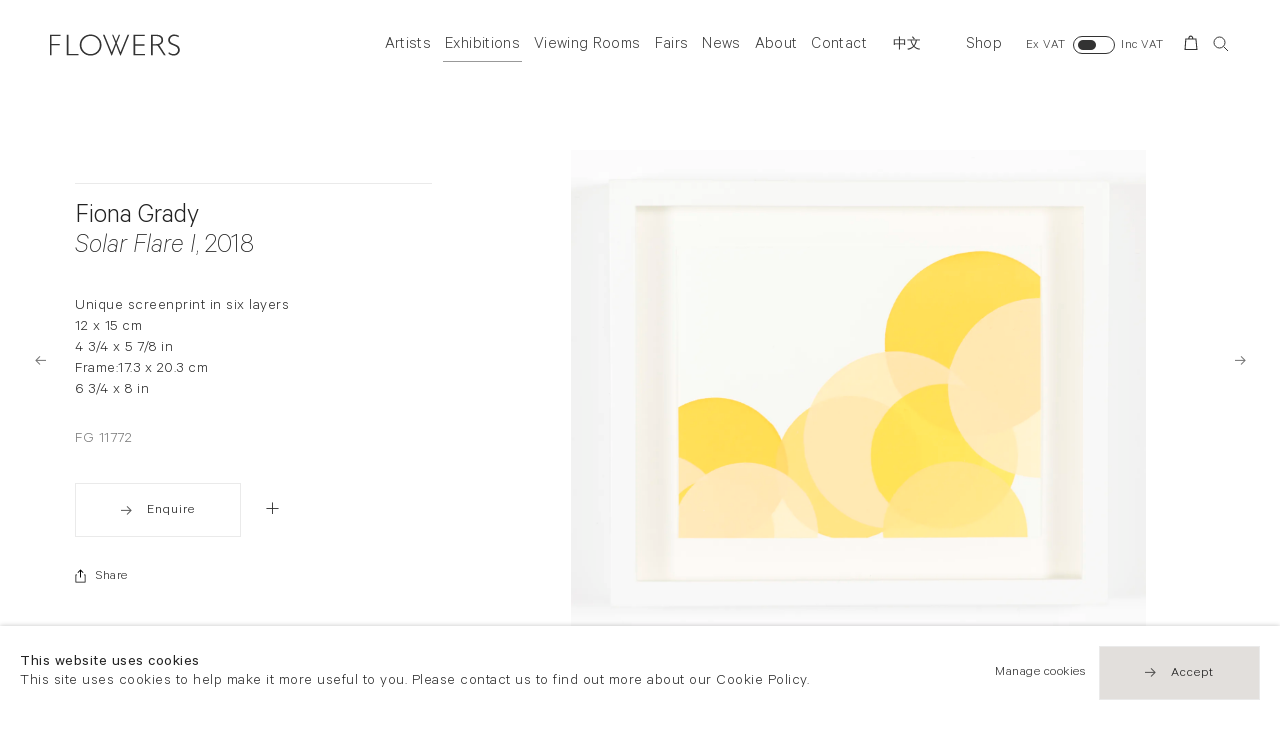

--- FILE ---
content_type: text/html; charset=utf-8
request_url: https://www.flowersgallery.com/exhibitions/59-small-is-beautiful-xxxvi/works/artworks163529/
body_size: 11555
content:

<!DOCTYPE html>
<!-- Site by Artlogic - https://artlogic.net -->
<html lang="en">
    <head>
        <meta charset="utf-8">
        <title>Fiona Grady, Solar Flare I, 2018 | Flowers Gallery</title>
        <meta property="og:site_name" content="Flowers Gallery" />
        <meta property="og:title" content="Fiona Grady, Solar Flare I, 2018" />
        <meta property="og:description" content="Unique screenprint in six layers 12 x 15 cm 4 3/4 x 5 7/8 in Frame:17.3 x 20.3 cm 6 3/4 x 8 in" />
        <meta property="og:image" content="https://artlogic-res.cloudinary.com/w_1200,h_630,c_fill,f_auto,fl_lossy,q_auto:good/artlogicstorage/flowers/images/view/35b28323a0802b63ffaf1524eee85c07j.jpg" />
        <meta property="og:image:width" content="1200" />
        <meta property="og:image:height" content="630" />
        <meta property="twitter:card" content="summary_large_image">
        <meta property="twitter:url" content="https://www.flowersgallery.com/exhibitions/59-small-is-beautiful-xxxvi/works/artworks163529/">
        <meta property="twitter:title" content="Fiona Grady, Solar Flare I, 2018">
        <meta property="twitter:description" content="Unique screenprint in six layers 12 x 15 cm 4 3/4 x 5 7/8 in Frame:17.3 x 20.3 cm 6 3/4 x 8 in">
        <meta property="twitter:text:description" content="Unique screenprint in six layers 12 x 15 cm 4 3/4 x 5 7/8 in Frame:17.3 x 20.3 cm 6 3/4 x 8 in">
        <meta property="twitter:image" content="https://artlogic-res.cloudinary.com/w_1200,h_630,c_fill,f_auto,fl_lossy,q_auto:good/artlogicstorage/flowers/images/view/35b28323a0802b63ffaf1524eee85c07j.jpg">
        <meta name="google" content="notranslate" />
        <meta name="description" content="Unique screenprint in six layers 12 x 15 cm 4 3/4 x 5 7/8 in Frame:17.3 x 20.3 cm 6 3/4 x 8 in" />
        <meta name="keywords" content="" />
        <meta name="publication_date" content="2019-10-14 13:59:02" />
        <meta name="generator" content="Artlogic CMS - https://artlogic.net" />
        <meta name="format-detection" content="telephone=no">
        <meta name="viewport" content="width=device-width, minimum-scale=0.5, initial-scale=1.0" />
        
        <link rel="apple-touch-icon" sizes="180x180" href="/images/favicons/apple-touch-icon.png">
<link rel="icon" type="image/png" sizes="32x32" href="/images/favicons/favicon-32x32.png">
<link rel="icon" type="image/png" sizes="16x16" href="/images/favicons/favicon-16x16.png">
<link rel="manifest" href="/images/favicons/site.webmanifest">
<link rel="mask-icon" href="/images/favicons/safari-pinned-tab.svg" color="#333333">
<link rel="shortcut icon" href="/images/favicons/favicon.ico">
<meta name="msapplication-TileColor" content="#ffffff">
<meta name="msapplication-config" content="/images/favicons/browserconfig.xml">
<meta name="theme-color" content="#ffffff">

        <style media="all">
            @import url(/styles/base.css?c=27042050002205&v=2018088996970);
            @import url(/styles/animate.css?c=27042050002205&v=2018088996970);
            @import url(/scripts/flickity/flickity.css?c=27042050002205&v=2018088996970);
            @import url(/lib/jquery/plugins/roomview/1.0/jquery.roomview.1.0.css?c=27042050002205&v=2018088996970);
            @import url(/styles/main.css?c=27042050002205&v=2018088996970);
            @import url(/styles/responsive.css?c=27042050002205&v=2018088996970);
            @import url(/lib/archimedes/styles/archimedes-frontend-core.css);
        </style>
        <style media="print">
            @import url(/styles/print.css?c=27042050002205&v=2018088996970);
        </style>

        
        
        
            <script defer src="/scripts/jquery-1.12.0.min.js?c=27042050002205&v=2018088996970"></script>
    <script defer src="/scripts/jquery.browser.min.js?c=27042050002205&v=2018088996970"></script>
    <script defer src="/scripts/jquery.easing.min.js?c=27042050002205&v=2018088996970"></script>
    <script defer src="/scripts/jquery.cycle2.min.js?c=27042050002205&v=2018088996970"></script>
    <script defer src="/scripts/object-fit-videos.min.js?c=27042050002205&v=2018088996970"></script>
    <script defer src="/scripts/flickity/flickity.pkgd.min.js?c=27042050002205&v=2018088996970"></script>
    <script defer src="/scripts/jquery.zoom.js?c=27042050002205&v=2018088996970"></script>
    <script defer src="/lib/archimedes/scripts/archimedes-frontend-core.js?c=27042050002205&v=2018088996970"></script>
    <script defer src="/scripts/jquery.lettering.js?c=27042050002205&v=2018088996970"></script>
    <script defer src="/scripts/jquery.textillate.js?c=27042050002205&v=2018088996970"></script>
    <script defer src="/lib/jquery/plugins/pageload/1.1/jquery.pageload.1.1.js?c=27042050002205&v=2018088996970"></script>
    <script defer src="/lib/jquery/plugins/roomview/1.0/jquery.roomview.1.0.js?c=27042050002205&v=2018088996970"></script>
    <script defer src="/scripts/intersection-observer.js?c=27042050002205&v=2018088996970"></script>
    <script defer src="/scripts/froogaloop.js?c=27042050002205&v=2018088996970"></script>
    <script defer src="/scripts/jquery.wheel.js?c=27042050002205&v=2018088996970"></script>
    <script defer src="/scripts/hammer.min.js?c=27042050002205&v=2018088996970"></script>
    <script defer src="/scripts/canvas.js?c=27042050002205&v=2018088996970"></script>
    <script defer src="https://maps.googleapis.com/maps/api/js?key=AIzaSyBOUBY0_1OPrX16l05nPOhBIbc78wb66dI"></script>
    <script defer src="/lib/archimedes/scripts/json2.js?c=27042050002205&v=2018088996970"></script>
    <script defer src="/lib/archimedes/scripts/shop.js?c=27042050002205&v=2018088996970"></script>
    <script defer src="/scripts/main.js?c=27042050002205&v=2018088996970"></script>
        
        <script src="https://www.recaptcha.net/recaptcha/api.js?onload=google_captcha_onload" async defer></script>
        
        
            


    <script>
        function get_cookie_preference(category) {
            result = false;
            try {
                var cookie_preferences = localStorage.getItem('cookie_preferences') || "";
                if (cookie_preferences) {
                    cookie_preferences = JSON.parse(cookie_preferences);
                    if (cookie_preferences.date) {
                        var expires_on = new Date(cookie_preferences.date);
                        expires_on.setDate(expires_on.getDate() + 365);
                        console.log('cookie preferences expire on', expires_on.toISOString());
                        var valid = expires_on > new Date();
                        if (valid && cookie_preferences.hasOwnProperty(category) && cookie_preferences[category]) {
                            result = true;
                        }
                    }
                }
            }
            catch(e) {
                console.warn('get_cookie_preference() failed');
                return result;
            }
            return result;
        }

        window.google_analytics_init = function(page){
            var collectConsent = true;
            var useConsentMode = false;
            var analyticsProperties = ['UA-146131046-27'];
            var analyticsCookieType = 'statistics';
            var disableGa = false;
            var sendToArtlogic = true;
            var artlogicProperties = {
                'UA': 'UA-157296318-1',
                'GA': 'G-GLQ6WNJKR5',
            };

            analyticsProperties = analyticsProperties.concat(Object.values(artlogicProperties));

            var uaAnalyticsProperties = analyticsProperties.filter((p) => p.startsWith('UA-'));
            var ga4AnalyticsProperties = analyticsProperties.filter((p) => p.startsWith('G-')).concat(analyticsProperties.filter((p) => p.startsWith('AW-')));

            if (collectConsent) {
                disableGa = !get_cookie_preference(analyticsCookieType);

                for (var i=0; i < analyticsProperties.length; i++){
                    var key = 'ga-disable-' + analyticsProperties[i];

                    window[key] = disableGa;
                }

                if (disableGa) {
                    if (document.cookie.length) {
                        var cookieList = document.cookie.split(/; */);

                        for (var i=0; i < cookieList.length; i++) {
                            var splitCookie = cookieList[i].split('='); //this.split('=');

                            if (splitCookie[0].indexOf('_ga') == 0 || splitCookie[0].indexOf('_gid') == 0 || splitCookie[0].indexOf('__utm') == 0) {
                                //h.deleteCookie(splitCookie[0]);
                                var domain = location.hostname;
                                var cookie_name = splitCookie[0];
                                document.cookie =
                                    cookie_name + "=" + ";path=/;domain="+domain+";expires=Thu, 01 Jan 1970 00:00:01 GMT";
                                // now delete the version without a subdomain
                                domain = domain.split('.');
                                domain.shift();
                                domain = domain.join('.');
                                document.cookie =
                                    cookie_name + "=" + ";path=/;domain="+domain+";expires=Thu, 01 Jan 1970 00:00:01 GMT";
                            }
                        }
                    }
                }
            }

            if (uaAnalyticsProperties.length) {
                (function(i,s,o,g,r,a,m){i['GoogleAnalyticsObject']=r;i[r]=i[r]||function(){
                (i[r].q=i[r].q||[]).push(arguments)},i[r].l=1*new Date();a=s.createElement(o),
                m=s.getElementsByTagName(o)[0];a.async=1;a.src=g;m.parentNode.insertBefore(a,m)
                })(window,document,'script','//www.google-analytics.com/analytics.js','ga');


                if (!disableGa) {
                    var anonymizeIps = false;

                    for (var i=0; i < uaAnalyticsProperties.length; i++) {
                        var propertyKey = '';

                        if (i > 0) {
                            propertyKey = 'tracker' + String(i + 1);
                        }

                        var createArgs = [
                            'create',
                            uaAnalyticsProperties[i],
                            'auto',
                        ];

                        if (propertyKey) {
                            createArgs.push({'name': propertyKey});
                        }

                        ga.apply(null, createArgs);

                        if (anonymizeIps) {
                            ga('set', 'anonymizeIp', true);
                        }

                        var pageViewArgs = [
                            propertyKey ? propertyKey + '.send' : 'send',
                            'pageview'
                        ]

                        if (page) {
                            pageViewArgs.push(page)
                        }

                        ga.apply(null, pageViewArgs);
                    }

                    if (sendToArtlogic) {
                        ga('create', 'UA-157296318-1', 'auto', {'name': 'artlogic_tracker'});

                        if (anonymizeIps) {
                            ga('set', 'anonymizeIp', true);
                        }

                        var pageViewArgs = [
                            'artlogic_tracker.send',
                            'pageview'
                        ]

                        if (page) {
                            pageViewArgs.push(page)
                        }

                        ga.apply(null, pageViewArgs);
                    }
                }
            }

            if (ga4AnalyticsProperties.length) {
                if (!disableGa || useConsentMode) {
                    (function(d, script) {
                        script = d.createElement('script');
                        script.type = 'text/javascript';
                        script.async = true;
                        script.src = 'https://www.googletagmanager.com/gtag/js?id=' + ga4AnalyticsProperties[0];
                        d.getElementsByTagName('head')[0].appendChild(script);
                    }(document));

                    window.dataLayer = window.dataLayer || [];
                    window.gtag = function (){dataLayer.push(arguments);}
                    window.gtag('js', new Date());

                    if (useConsentMode) {
                        gtag('consent', 'default', {
                            'ad_storage': 'denied',
                            'analytics_storage': 'denied',
                            'functionality_storage': 'denied',
                            'personalization_storage': 'denied',
                            'security': 'denied',
                        });

                        if (disableGa) {
                            // If this has previously been granted, it will need set back to denied (ie on cookie change)
                            gtag('consent', 'update', {
                                'analytics_storage': 'denied',
                            });
                        } else {
                            gtag('consent', 'update', {
                                'analytics_storage': 'granted',
                            });
                        }
                    }

                    for (var i=0; i < ga4AnalyticsProperties.length; i++) {
                        window.gtag('config', ga4AnalyticsProperties[i]);
                    }

                }
            }
        }

        var waitForPageLoad = true;

        if (waitForPageLoad) {
            window.addEventListener('load', function() {
                window.google_analytics_init();
                window.archimedes.archimedes_core.analytics.init();
            });
        } else {
            window.google_analytics_init();
        }
    </script>


    </head>
    <body class="section-exhibitions page-exhibitions site-responsive responsive-top-size-1023 responsive-nav-standard responsive-nav-side-position-right analytics-track-all-links site-lib-version-2-0 hero_heading_title_position_overlay page-param-works page-param-59-small-is-beautiful-xxxvi page-param-id-59 page-param-artworks163529 page-param-type-section page-param-type-exhibition_id page-param-type-object_id menu_standard">
        <script>document.getElementsByTagName('body')[0].className+=' browser-js-enabled';</script>
                    
        <div class="captcha_container">
            <div id="quick_contact_captcha_button"></div>
        </div>

        



    <div id="container_outer" class="version-default">
        <div id="container">
            



<header id="header">
	<div class="inner">
		<div id="header_main_inner" class="clearwithin">
			<div id="main_header">
			    <div id="logo"><a href="/">
			    	<svg width="497px" height="81px" viewBox="0 0 497 81" version="1.1" xmlns="http://www.w3.org/2000/svg" xmlns:xlink="http://www.w3.org/1999/xlink" xmlns:sketch="http://www.bohemiancoding.com/sketch/ns">
					    <g id="Page-1" stroke="none" stroke-width="1" fill="none" fill-rule="evenodd" sketch:type="MSPage">
					        <g fill="#333">
					            <path d="M40.492,1.311 L40.492,6.38 L6.082,6.38 L6.082,36.284 L37.112,36.284 L37.112,41.352 L6.082,41.352 L6.082,79.986 L0,79.986 L0,1.311 L40.492,1.311" id="Fill-1" sketch:type="MSShapeGroup"></path>
					            <path d="M70.506,1.311 L70.506,74.918 L109.421,74.918 L109.421,79.986 L64.424,79.986 L64.424,1.311 L70.506,1.311" id="Fill-2" sketch:type="MSShapeGroup"></path>
					            <path d="M155.447,75.368 C165.238,75.368 173.5,72.018 180.235,65.315 C186.968,58.613 190.335,50.401 190.335,40.677 C190.335,30.916 186.968,22.684 180.235,15.983 C173.5,9.281 165.238,5.93 155.447,5.93 C145.618,5.93 137.299,9.281 130.49,15.983 C123.681,22.684 120.277,30.916 120.277,40.677 C120.277,50.401 123.681,58.613 130.49,65.315 C137.299,72.018 145.618,75.368 155.447,75.368 L155.447,75.368 Z M155.221,0.298 C166.853,0.298 176.711,4.212 184.796,12.04 C192.882,19.867 196.925,29.414 196.925,40.677 C196.925,51.903 192.882,61.431 184.796,69.259 C176.711,77.086 166.853,81 155.221,81 C143.627,81 133.808,77.086 125.759,69.259 C117.71,61.431 113.689,51.903 113.689,40.677 C113.689,29.414 117.71,19.867 125.759,12.04 C133.808,4.212 143.627,0.298 155.221,0.298 L155.221,0.298 Z" id="Fill-3" sketch:type="MSShapeGroup"></path>
					            <path d="M362.369,1.311 L362.369,6.381 L325.538,6.381 L325.538,37.861 L361.411,37.861 L361.411,42.986 L325.538,42.986 L325.538,74.918 L363.27,74.918 L363.27,79.986 L319.456,79.986 L319.456,1.311 L362.369,1.311" id="Fill-4" sketch:type="MSShapeGroup"></path>
					            <path d="M392.386,6.381 L392.386,37.186 L405.45,37.186 C412.096,37.186 417.173,35.844 420.684,33.159 C424.193,30.475 425.949,26.674 425.949,21.755 C425.949,16.911 424.166,13.138 420.6,10.436 C417.032,7.731 411.908,6.381 405.224,6.381 L392.386,6.381 L392.386,6.381 Z M386.302,1.311 L406.463,1.311 C414.911,1.311 421.368,3.143 425.837,6.803 C430.305,10.464 432.539,15.41 432.539,21.643 C432.539,30.729 428.33,36.671 417.558,40.79 C417.608,40.77 442.826,79.986 442.826,79.986 L435.626,79.986 C435.626,79.986 413.024,44.909 411.773,43.532 C410.521,42.156 407.732,42.254 402.815,42.254 L392.386,42.254 L392.386,79.986 L386.302,79.986 L386.302,1.311 L386.302,1.311 Z" id="Fill-5" sketch:type="MSShapeGroup"></path>
					            <path d="M492.796,5.254 L491.393,11.152 C484.559,7.135 480.088,5.93 475.169,5.93 C470.438,5.93 466.486,7.366 463.314,10.238 C460.142,13.11 458.555,16.668 458.555,20.91 C458.555,23.951 459.493,26.692 461.371,29.132 C463.248,31.574 467.172,33.92 473.142,36.172 C479.111,38.425 483.466,40.303 486.208,41.803 C488.947,43.306 491.276,45.483 493.19,48.337 C495.104,51.19 496.063,54.888 496.063,59.431 C496.063,65.477 493.847,70.582 489.418,74.749 C484.986,78.916 479.58,81 473.198,81 C466.665,81 459.944,78.711 453.036,74.13 L454.438,67.989 C462.06,73.585 467.266,75.368 472.859,75.368 C477.515,75.368 481.448,73.857 484.658,70.835 C487.868,67.813 489.474,64.104 489.474,59.711 C489.474,56.369 488.478,53.355 486.489,50.671 C484.499,47.985 480.465,45.476 474.385,43.143 C468.306,40.808 463.961,38.929 461.35,37.502 C458.738,36.077 456.521,34.041 454.7,31.396 C452.877,28.751 451.967,25.345 451.967,21.179 C451.967,15.402 454.181,10.477 458.612,6.405 C463.042,2.334 468.373,0.298 474.605,0.298 C480.725,0.298 486.789,1.951 492.796,5.254" id="Fill-6" sketch:type="MSShapeGroup"></path>
					            <path d="M269.536,68.222 L255.351,33.007 L268.146,0.917 L263.337,0.917 L252.663,26.586 L241.911,0.917 L237.077,0.917 L249.957,33.092 L235.91,68.222 L208.287,0.917 L202.182,0.917 L234.973,81 L236.753,81 L252.643,39.799 L268.596,81 L270.379,81 L303.043,0.917 L296.963,0.917 L269.536,68.222 Z" id="Fill-7" sketch:type="MSShapeGroup"></path>
					        </g>
					    </g>
					</svg>
			    </a></div>
			    
			    <div id="skiplink-container">
		            <div>
		                <a href="#main_content" class="skiplink">Skip to main content</a>
		            </div>
		        </div>
			    
			    <div id="header_items_outer">
			        <nav id="top_nav" class="navigation" aria-label="Main site"><ul class="topnav">
		<li class="topnav-filepath-artists topnav-label-artists topnav-id-11"><a href="/artists/" aria-label="Link to Flowers Gallery Artists page"data-en="Artists" data-zh="藝術家">Artists</a></li>
		<li class="topnav-filepath-exhibitions topnav-label-exhibitions topnav-id-13 active"><a href="/exhibitions/" aria-label="Link to Flowers Gallery Exhibitions page (current nav item)"data-en="Exhibitions" data-zh="展覽">Exhibitions</a></li>
		<li class="topnav-filepath-viewing-room topnav-label-viewing-rooms topnav-id-28"><a href="/viewing-room/" aria-label="Link to Flowers Gallery Viewing Rooms page">Viewing Rooms</a></li>
		<li class="topnav-filepath-art-fairs topnav-label-fairs topnav-id-22"><a href="/art-fairs/" aria-label="Link to Flowers Gallery Fairs page"data-en="Fairs" data-zh="藝術博覽會">Fairs</a></li>
		<li class="topnav-filepath-news topnav-label-news topnav-id-15"><a href="/news/" aria-label="Link to Flowers Gallery News page"data-en="News" data-zh="新聞">News</a></li>
		<li class="topnav-filepath-about topnav-label-about topnav-id-23"><a href="/about/" aria-label="Link to Flowers Gallery About page"data-en="About" data-zh="關於我們">About</a></li>
		<li class="topnav-filepath-contact topnav-label-contact topnav-id-20"><a href="/contact/" aria-label="Link to Flowers Gallery Contact page"data-en="Contact" data-zh="聯絡">Contact</a></li>
		<li class="topnav-filepath-zh topnav-label- topnav-id-27"><a href="/zh/" aria-label="Link to Flowers Gallery 中文 page">中文</a></li>
		<li class="topnav-filepath-shop topnav-label-shop topnav-id-21 last"><a href="/shop/" aria-label="Link to Flowers Gallery Shop page"data-en="Shop" data-zh="購物">Shop</a></li>
	</ul></nav>
			        <div id="header_items_inner">
                        <div class="vat-toggle">
    <div class="label label-on">Ex VAT</div>
    <label class="switch">
        <input type="checkbox"/>
        <div></div>
    </label>
    <div class="label label-off">Inc VAT</div>
</div>
				        <div id="wishlist">


<div id="wishlist_cart_widget">
    <div id="wcw_items">
        <div id="wcw_label"><a href="/wishlist/basket/" class="link-no-ajax wcw_checkout_link" aria-label="Wishlist"><span class="label_basket">Wishlist</span></a></div>
        <div id="wcw_total_items"><span class="wcw_total_count">0</span></div>

    </div>
</div></div>
				        <div id="basket">
<div id="store_cart_widget">
    <div id="scw_items">
        <span class="scw_label"><a href="/shop/basket/" class="link-no-ajax scw_checkout_link" aria-label="Basket"><span class="label_basket">Your shopping bag</span></a></span>
        <span class="scw_total_items"><span class="scw_total_count" aria-hidden="true">0</span></span>
    </div>
</div>
</div>
				        <button id="search_menu" class="clear_button_styles">Search</button>
					    <button id="menu" class="clear_button_styles">Menu</button>
		    			<div id="mailinglist_signup_button">Sign up</div>
				    </div>
			    </div>
			    
		    </div>
	    </div>
    </div>
</header>
            
            <div class="scroll-container">
                <div class="scroll-container-inner">
                    <div id="canvas_wrapper_background"><div id="canvas_wrapper_background_inner" class="inner"></div></div>
                    <main id="main_content" class="pageload-content-area clearwithin">
                        
                            <!--contentstart-->
                            




    <div class="exhibition">
        

    
    <div id="content" class="clearwithin site-subsection-enabled-content">


            


<div class="subsection-exhibition-works clearwithin">


        
        





    <div class="site-popup-enabled-content">

        <div class="artwork_detail inview_element  " data-artwork-id="163529">
            
            <div class="pagination_controls">
                        <div class="pagination_controls_prev previous"><a href="/exhibitions/59/works/artworks163530/?" class=" focustrap-ignore">Previous</a></div>
                        <div class="pagination_controls_next next"><a href="/exhibitions/59/works/artworks163494/?" class=" focustrap-ignore">Next</a></div>
            </div>

        
            

            <div class="artwork_detail_main">

                <div class="draginner">
                    <div class="image_container inview_element">
                            <div class="images image_gallery_multiple">
                                
                                    
                                        
                                        <div class="image super_zoom_enabled image_lazy_load" data-width="4992" data-height="4336">
                                            <div class="image_wrap">
                                                    <div class="image_inner" data-zoom-url="https://artlogic-res.cloudinary.com/w_2000,h_2000,c_limit,f_auto,fl_lossy,q_auto:good/artlogicstorage/flowers/images/view/35b28323a0802b63ffaf1524eee85c07j.jpg">
                                                        <img src="/images/shim.png" data-src="https://artlogic-res.cloudinary.com/w_1680,h_1680,c_limit,f_auto,fl_lossy,q_auto:good/artlogicstorage/flowers/images/view/35b28323a0802b63ffaf1524eee85c07j.jpg" alt="Fiona Grady Solar Flare I, 2018" class="" data-roomview-id="" data-roomview-artwork-cm-width="" />
                                                    </div>
                                            </div>
                                        </div>
                                    
                            </div>
                    </div>

                    <div class="content_container">
                        <div class="content featured_context">
                                
                            
                                <div class="artwork_details" >
                                    <h1>
                                            <span class="heading_title">
                                                    <a href="/exhibitions/59-small-is-beautiful-xxxvi/">Fiona Grady</a>
                                            </span>
                                                <span class="heading_subtitle">
                                                        <em>Solar Flare I</em>, 2018
                                                </span>
                                    </h1>
                                    
                                    <div class="detail_subtitle">
                                           <div class="medium">Unique screenprint in six layers</div>
                                            <div class="dimensions">12 x 15 cm<br>4 3/4 x 5 7/8 in<br>Frame:17.3 x 20.3 cm<br>6 3/4 x 8 in</div>
                                    </div>
                                        <div class="bottom stock_number">FG 11772</div>
                                    
                                    

                                </div>


                                <div class="artwork_detail_add_to_cart_wrapper">
                                    
                                    <div class="tools">
                                        <div class="button"><a href="#" class="enquire_link" data-item-table="artworks" data-item-id="163529" data-type="sales" data-contact-form-artist-interest="Fiona Grady" data-contact-form-artwork-interest="Solar Flare I" data-contact-form-parent-id="163529" data-contact-form-details="%3Cdiv%20class%3D%22artist%22%3EFiona%20Grady%3C/div%3E%3Cdiv%20class%3D%22title%22%3E%3Cem%3ESolar%20Flare%20I%3C/em%3E%2C%202018%3C/div%3E" data-contact-form-image="https://artlogic-res.cloudinary.com/w_650,h_650,c_fill,f_auto,fl_lossy,q_auto:good/artlogicstorage/flowers/images/view/35b28323a0802b63ffaf1524eee85c07j.jpg" data-subtype="">Enquire</a></div>
                                    </div>
                                    <div class="wishlist_content">
                                        
        <div class="wishlist_button clearwithin " data-uid="12cea17f3d4782b1822b34378054eb57">
            <input type="hidden" name="title" value="Fiona Grady, Solar Flare I, 2018" />
            <input type="hidden" name="image" value="https://artlogic-res.cloudinary.com/w_350,h_350,c_fill,f_auto,fl_lossy,q_auto:good/artlogicstorage/flowers/images/view/35b28323a0802b63ffaf1524eee85c07j.jpg" />
            <input type="hidden" name="details" value="Unique screenprint in six layers  12 x 15 cm  4 3/4 x 5 7/8 in  Frame:17.3 x 20.3 cm  6 3/4 x 8 in" />

            <input type="hidden" class="key" name="key" value="12cea17f3d4782b1822b34378054eb57" />
            <input type="hidden" name="recid" value="163529" />
            <input type="hidden" name="table_name" value="artworks" />
            <input type="hidden" name="variant_rec_id" value="" />
            <input type="hidden" name="item_url" value="/exhibitions/59-small-is-beautiful-xxxvi/works/artworks163529/" />

            

            <div class="store_item_controls">
                <div class="store_item_add_container">
                    <div class="quantity">
                        <input type="hidden" name="qty" value="1" />
                        <input type="hidden" name="show_qty" value="1"/>
                    </div>
                    <div class="link"><a href="#" class="add_to_wishlist" role="button"><span>Add to list</span></a></div>
                </div>
            </div>

            <div class="store_item_remove_container" style="display:none">
                <div class="link"><a href="#" class="store_item_remove_from_wishlist clear_button_styles"><span>Remove from wishlist</span></a></div>
            </div>
        </div>
    
                                    </div>
                                </div>

                                
                                        
                                
                                
                                
            <div class="share_links position_bottom">
                <div class="link"><a href="#" class="focustrap-ignore">Share</a></div>
                <div class="share_options">
                    <div class="share_options_inner">
        
                <div class="social_links_item"><a href="https://www.facebook.com/sharer.php?u=http://www.flowersgallery.com/exhibitions/59-small-is-beautiful-xxxvi/works/artworks163529/"><span class="social_media_icon facebook"></span><span class="visually-hidden">facebook</span></a></div>
            
                <div class="social_links_item"><a href="https://twitter.com/share?url=http://www.flowersgallery.com/exhibitions/59-small-is-beautiful-xxxvi/works/artworks163529/"><span class="social_media_icon twitter"></span><span class="visually-hidden">twitter</span></a></div>
            
                <div class="social_links_item"><a href="javascript:void((function()%7Bvar%20e=document.createElement('script');e.setAttribute('type','text/javascript');e.setAttribute('charset','UTF-8');e.setAttribute('src','https://assets.pinterest.com/js/pinmarklet.js?r='+Math.random()*99999999);document.body.appendChild(e)%7D)());"><span class="social_media_icon pinterest"></span><span class="visually-hidden">pinterest</span></a></div>
            
                <div class="social_links_item"><a href="https://www.tumblr.com/share/link?url=http://www.flowersgallery.com/exhibitions/59-small-is-beautiful-xxxvi/works/artworks163529/"><span class="social_media_icon tumblr"></span><span class="visually-hidden">tumblr</span></a></div>
            
                <div class="social_links_item"><a href="mailto:?subject=I want to share a page from Flowers Gallery&body=http://www.flowersgallery.com/exhibitions/59-small-is-beautiful-xxxvi/works/artworks163529/" target="_blank"><span class="social_media_icon email"></span><span class="visually-hidden">email</span></a></div>
            
                    </div>
                </div>
            </div>
        




                        </div>
                    </div>
                </div>
            </div>
            

        </div>
    </div>




</div>



        
    </div>


    </div>


                            <!--contentend-->

                        

                    </main>
                </div>
            </div>
            

<footer id="footer" class="footer">
    <div class="wrap_inner">
        <div class="inner main_inner">
            <div class="wrapper visible">
                <div class="main"><!--
                    --><div class="group">
                            
                            <div class="item">
                                    <div class="prelude">
                                            London
                                    </div>
                                <div class="content">
                                        <div>
                                                <p>21 Cork Street<br />London W1S 3LZ</p>
                                        </div>
                                        <div>
                                                <div><a href="tel:+44 (0)20 7439 7766">T +44 (0)20 7439 7766</a></div>
                                                <div><a href="mailto:info@flowersgallery.com">info@flowersgallery.com</a></div>
                                        </div>
                                        <div><p>Monday - Saturday 11am - 6pm</p></div>
                                </div>
                            </div>
                            
                                </div><div class="group">
                                
                            
                            <div class="item">
                                    <div class="prelude">
                                            London
                                    </div>
                                <div class="content">
                                        <div>
                                                <p><span>82 Kingsland Road</span><br /><span>London E2 8DP</span></p>
                                        </div>
                                        <div>
                                                <div><a href="tel:+44 (0)20 7920 7777">T +44 (0)20 7920 7777</a></div>
                                                <div><a href="mailto:info@flowersgallery.com">info@flowersgallery.com</a></div>
                                        </div>
                                        <div>Private viewings by appointment</div>
                                </div>
                            </div>
                            
                                </div><div class="group">
                                
                            
                            <div class="item">
                                    <div class="prelude">
                                            New York
                                    </div>
                                <div class="content">
                                        <div>
                                                <div><a href="tel:+(1) 212 439 1700">T +(1) 212 439 1700</a></div>
                                                <div><a href="mailto:newyork@flowersgallery.com">newyork@flowersgallery.com</a></div>
                                        </div>
                                        <div>Private viewings by appointment</div>
                                </div>
                            </div>
                            
                                </div><div class="group">
                                
                            
                            <div class="item">
                                    <div class="prelude">
                                            Hong Kong
                                    </div>
                                <div class="content">
                                        <div>
                                                <p>49 Tung Street<br />Sheung Wan</p>
                                        </div>
                                        <div>
                                                <div><a href="tel:+852 2576 5088">T +852 2576 5088</a></div>
                                                <div><a href="mailto:info@flowersgallery.com">info@flowersgallery.com</a></div>
                                        </div>
                                        <div><p>Tuesday - Saturday 11am - 6pm</p></div>
                                </div>
                            </div>
                            
                    </div><!--
                --></div>
            </div>
        </div>
        <div class="credit">
            <div class="inner clearwithin">
                <div class="footer_links">
                    <div class="footer_item privacy-policy"><a href="/privacy-policy/">Privacy policy</a></div>
                    <div class="footer_item accessibility-policy"><a href="/accessibility-policy/">Accessibility policy</a></div>
                    <div class="footer_item cookie-policy"><a href="/cookie-policy/">Cookie policy</a></div>
                </div>
                <div class="footer_additional">
                    <div class="footer_item copyright">&copy; 2026 Flowers Gallery</div>
                </div>
            </div>
        </div>
    </div>
</footer>
    


                <div id="cookie_notification" role="region" aria-label="Cookie banner" data-mode="consent" data-cookie-notification-settings="">
    <div class="inner">
        <div id="cookie_notification_message" class="prose">
                <p><strong>This website uses cookies</strong><br>This site uses cookies to help make it more useful to you. Please contact us to find out more about our Cookie Policy.</p>
        </div>
        <div id="cookie_notification_preferences" class="link"><a href="javascript:;" role="button">Manage cookies</a></div>
        <div id="cookie_notification_accept" class="button"><a href="javascript:;" role="button">Accept</a></div>

    </div>
</div>
    <div id="manage_cookie_preferences_popup_container">
        <div id="manage_cookie_preferences_popup_overlay"></div>
        <div id="manage_cookie_preferences_popup_inner">
            <div id="manage_cookie_preferences_popup_box" role="dialog" aria-modal="true" aria-label="Cookie preferences">
                <div id="manage_cookie_preferences_close_popup_link" class="close">
                    <a href="javascript:;" role="button" aria-label="close">
                        <svg width="20px" height="20px" viewBox="0 0 488 488" version="1.1" xmlns="http://www.w3.org/2000/svg" xmlns:xlink="http://www.w3.org/1999/xlink" aria-hidden="true">
                            <g id="Page-1" stroke="none" stroke-width="1" fill="none" fill-rule="evenodd">
                                <g id="close" fill="#5D5D5D" fill-rule="nonzero">
                                    <polygon id="Path" points="488 468 468 488 244 264 20 488 0 468 224 244 0 20 20 0 244 224 468 0 488 20 264 244"></polygon>
                                </g>
                            </g>
                        </svg>
                    </a>
                </div>
                <h2>Cookie preferences</h2>
                    <p>Check the boxes for the cookie categories you allow our site to use</p>
                
                <div id="manage_cookie_preferences_form_wrapper">
                    <div class="form form_style_simplified">

                        <form id="cookie_preferences_form">
                            <fieldset>
                                <legend class="visually-hidden">Cookie options</legend>
                                <div>
                                    <label><input type="checkbox" name="essential" disabled checked value="1"> Strictly necessary</label>
                                    <div class="note">Required for the website to function and cannot be disabled.</div>
                                </div>
                                <div>
                                    <label><input type="checkbox" name="functionality"  value="1"> Preferences and functionality</label>
                                    <div class="note">Improve your experience on the website by storing choices you make about how it should function.</div>
                                </div>
                                <div>
                                    <label><input type="checkbox" name="statistics"  value="1"> Statistics</label>
                                    <div class="note">Allow us to collect anonymous usage data in order to improve the experience on our website.</div>
                                </div>
                                <div>
                                    <label><input type="checkbox" name="marketing"  value="1"> Marketing</label>
                                    <div class="note">Allow us to identify our visitors so that we can offer personalised, targeted marketing.</div>
                                </div>
                            </fieldset>
                            
                            <div class="button">
                                <a href="javascript:;" id="cookie_preferences_form_submit" role="button">Save preferences</a>
                            </div>
                        </form>

                    </div>
                </div>
            </div>
        </div>
    </div>

        </div>
        <div class="transition-logo"><div class="flowers-logo"><div class="flowers-logo-1"></div><div class="flowers-logo-2"></div></div></div>
        <div class="transition-mask"></div>
        <div class="transition-mask2"></div>

        
<div id="store_quick_cart_widget" class="notify_panel sqcw_auto_open" data-remove-delay="1000" role="dialog" aria-modal="true" aria-label="Basket">
    <button id="sqcw_close" class="notify_panel_close clear_button_styles">Close</button>
    <div id="sqcw_content_scrollable" class="notify_panel_content_scrollable">
        <div id="sqcw_header" class="notify_panel_header">
            <h3>Your shopping bag</h3>
            <div class="description">
                This purchase may be subject to local rates of import, sales and use taxes for which the purchaser is 100% liable.
            </div>
        </div>
        <div id="sqcw_items" class="notify_panel_content">
            No items found
        </div>
    </div>
    <div id="sqcw_footer" class="notify_panel_footer">
        <div id="sqcw_total">
            <div class="sqcw_total_label">Total</div>
            <div class="sqcw_total_price"><span class="sqcw_total_price_currency">&pound;</span><span class="sqcw_total_price_amount"></span></div>
        </div>
        <div id="sqcw_checkout">
            <div class="sqcw_checkout_button button alt"><a href="/shop/basket/">Checkout now</a></div>
        </div>
    </div>
</div>
        
<div id="wishlist_quick_cart_widget" class="notify_panel wqcw_auto_open" data-remove-delay="1000">
    <div id="wqcw_close" class="notify_panel_close">Close</div>
    <div id="wqcw_content_scrollable" class="notify_panel_content_scrollable">
        <div id="wqcw_header" class="notify_panel_header">
            <h3>Your saved list</h3>
            <div class="description">Create a list of works then send us an enquiry.</div>
            <button id="wqcw_remove_all" class="link clear_button_styles" aria-label="Remove all items from your saved list"><span>Remove all items</span></button>
        </div>
        <div id="wqcw_items" class="notify_panel_content">
            No items found
        </div>
    </div>
    <div id="wqcw_footer" class="notify_panel_footer">
        <div id="wqcw_total">            <div class="wqcw_total_label">Items in list </div>
            <div id="wqcw_item_count"></div>
        </div>
        <div id="wqcw_checkout">
            <div><button id="wqcw_enquiry_button" class="wqcw_checkout_button button alt" class="clear_button_styles" aria-label="Send list as enquiry to gallery">Send us an enquiry</button></div>
            <div><button id="wqcw_share_button" class="wqcw_checkout_button button alt" class="clear_button_styles" aria-label="Send list to a friend">Share with a friend</button></div>
        </div>
    </div>
</div>
        
<div class="overlay mailing-overlay" role="dialog" aria-modal="true" aria-label="Mailing form">
    <div class="overlay-bg"></div>
    <div class="overlay-container-inner">
        <div class="mailing-input-wrapper">
            <div id="mailinglist_signup" class="inview_element content-reversed">
                <span class="mailing-close-button">Close</span>
                
                <div class="prelude">Mailing list signup</div>
                <h3>Get exclusive updates from Flowers Gallery</h3>
                
                <div class="mailinglist_signup_above faux_h6 variant_standard_content"></div>
                
                <div class="mailing_list_signup">
                    <form class="mailing_list_form campaign_tracking_autofill" method="get">
                        <input type="hidden" name="tmp_send" value="1" />
                        <input type="hidden" name="lang" value="" />
                        <input type="hidden" name="mailing_list_signup" value="1" />
                        
                        <div class="error_row error"></div>
                        <div class="form_row">
                            <input class="field inputField" name="email" type="text" value="" data-default-value="Enter email" />
                        </div>
                        
                        
                        <div class="form_row">
                            <div class="button"><a href="#" class="submit_button">Sign up</a></div>
                        </div>
                        
                        <div class="terms_and_conditions">
                                By signing up you agree to our <a href="/privacy/" target="_blank">privacy policy</a>. 
                            You can unsubscribe or change your preferences at any time by clicking the link in any emails.
                        </div>
                    </form>
                </div>
                                
                
            </div>
        </div>
    </div>
</div>


<div class="overlay enquire-overlay" role="dialog" aria-modal="true" aria-label="Enquire form">
    <button class="enquire-close-button clear_button_styles">Close</button>
    <div class="overlay-bg"></div>
    <div class="overlay-container-inner">
        <div class="enquire-input-wrapper">
            <div id="quick_contact_widget" class="enquiry_form inview_element">
                <div class="display-enquiry-type-wishlist">
                    <h3>Send to a friend</h3>
                </div>
                <div class="hide-enquiry-type-wishlist">
                    <h3>Enquire</h3>
                </div>
                <form class="campaign_tracking campaign_tracking_autofill clearwithin">
                    <input name="g-recaptcha-response" type="hidden" />
                    <input id="qcw_field_contact_type" name="contact_type" type="hidden" />
                    <input id="qcw_field_item_table" name="item_table" type="hidden" />
                    <input id="qcw_field_item_id" name="item_id" type="hidden" />
                    
                    <input id="qcw_field_items" name="items" type="hidden" />
                    <input id="qcw_field_item" name="item" type="hidden" />
                    <input id="qcw_field_tracking" name="campaign_tracking_data" type="hidden" />
                    <input id="qcw_field_originating_page" name="originating_page" type="hidden" />
                    <input id="qcw_field_artist_interest" name="artist_interest" type="hidden" />
                    <input id="qcw_field_artwork_interest" name="artwork_interest" type="hidden" />
                    
                    <div class="form_row error_row" role="alert"></div>
                    
                    
                    <div class="form_row first_heading_row display-enquiry-type-wishlist">
                        <h4>Recipient details</h4>
                    </div>
                    <div class="form_row display-enquiry-type-wishlist">
                        <label for="qcw_field_email_recipient" class="visually-hidden">Recipient email</label>
                        <input id="qcw_field_email_recipient" name="email_recipient" type="text" aria-label="Recipient email" required autocomplete="email"/>
                    </div>
                    
                    <div class="form_row display-enquiry-type-wishlist">
                        <h4>Your details</h4>
                    </div>
                    <div class="form_row">
                        <label for="qcw_field_name" class="visually-hidden">Name *</label>
                        <input id="qcw_field_name" name="name" type="text" aria-label="Name" required autocomplete="name"/>
                    </div>
                    <div class="form_row">
                        <label for="qcw_field_email" class="visually-hidden">Email *</label>
                        <input id="qcw_field_email" name="email" type="text" aria-label="Email" required autocomplete="email"/>
                    </div>
                    <div class="form_row hide-enquiry-type-wishlist">
                        <label for="qcw_field_phone" class="visually-hidden">Phone</label>
                        <input id="qcw_field_phone" name="phone" type="text" autocomplete="tel"/>
                    </div>
                    <div class="form_row enquiry_type_general enquiry_type_sales">
                        <label for="qcw_field_message" class="visually-hidden">Message</label>
                        <textarea id="qcw_field_message" name="message"></textarea>
                    </div>
                    <div class="form_row qcw_mailinglist_container form_row_required hide-enquiry-type-wishlist">
                        <fieldset>
                            <legend>Receive newsletters</legend>
                            <div class="form_content_area form_radio_button_container">
                                <input id="qcw_mailing_list_signup_1" name="mailing_list_signup" type="radio" required value="1" aria-label="Yes I would like to recieve newsletters"/> <label for="qcw_mailing_list_signup_1">Yes</label>
                                <input id="qcw_mailing_list_signup_0" name="mailing_list_signup" type="radio" required value="0" aria-label="No I do not want to recieve newsletters"/> <label for="qcw_mailing_list_signup_0">No</label>
                            </div>
                        </fieldset>
                        <div class="clear"></div>
                    </div>

                    <div class="notify_panel_items"></div>
                    <div class="button alt">
                        <div class="loader loader_small"></div>
                        <button>Send message</button>
                    </div>
                    <div class="terms_and_conditions hide-enquiry-type-wishlist">
                        

<div class="privacy_policy_form_msg">
    <p>
        In order to respond to your enquiry, we will process the personal data you have supplied in accordance with our <a href="/privacy/" target="_blank">privacy policy</a>. You can unsubscribe or change your preferences at any time by clicking the link in any emails.
    </p>
</div>
                    </div>
                    
                </form>
            </div>
        </div>
    </div>
</div>

<div class="overlay search-overlay" role="dialog" aria-modal="true" aria-label="Search popup">
    <button class="search-close-button clear_button_styles">Close</button>
    <div id="sw_form">
        <form>
            <div class="form_row">
                <label for="sw_field_search" class="visually-hidden">Type your search</label>
                <input id="sw_field_search" name="search" type="text" placeholder="Type your search"/>
                <div id="sw_field_search_button">Search</div>
            </div>
        </form>
    </div>
    <div class="overlay-bg"></div>
    <div class="overlay-container-inner">
        <div id="quick_search_widget" class="search-wrapper">
            <div class="notify_panel_content">
                <div id="sw_results"></div>
            </div>
        </div>
    </div>
</div>


<div class="overlay nav-overlay" role="dialog" aria-modal="true" aria-label="Main site navigation">
    <button class="nav-close-button clear_button_styles">Close</button>
    <div class="overlay-bg"></div>
    <div class="overlay-container-outer">
        <div class="overlay-container-inner">
            <nav class="nav-wrapper" aria-label="Main site navigation">
                <ul>
                    <li>
                            <div class="vat-toggle">
    <div class="label label-on">Ex VAT</div>
    <label class="switch">
        <input type="checkbox"/>
        <div></div>
    </label>
    <div class="label label-off">Inc VAT</div>
</div>
                    </li>
                        <li><a href="/artists/">Artists</a></li>
                        <li><a href="/exhibitions/" class="active" aria-label="Exhibitions (Current navigation item)">Exhibitions</a></li>
                        <li><a href="/viewing-room/">Viewing Rooms</a></li>
                        <li><a href="/art-fairs/">Fairs</a></li>
                        <li><a href="/news/">News</a></li>
                        <li><a href="/about/">About</a></li>
                        <li><a href="/contact/">Contact</a></li>
                        <li><a href="/zh/">中文</a></li>
                        <li><a href="/shop/">Shop</a></li>
                </ul>
            </nav>
        </div>
    </div>
</div>

<div class="overlay content-overlay" role="dialog" aria-modal="true" aria-label="Content overlay">
    <span class="overlay-close-button">Close</span>
    <div class="overlay-bg"></div>
    <div class="overlay-container-inner">
        <div class="content-overlay-wrapper content-reversed">
            <div id="content-overlay-content"></div>
        </div>
    </div>
</div>


        
<div class="splash-container">
    <div class="splash-bg"></div>
    <div class="splash-container-inner">
        <div id="logo_splash"><div class="flowers-logo"></div></div>
    </div>
</div>



        <div class="notify_panel_mask"></div>
        <div class="dropdown_menu_mask"></div>
    </div>











            




    <!-- sentry-verification-string -->
    <!--  -->
</body>
</html>


